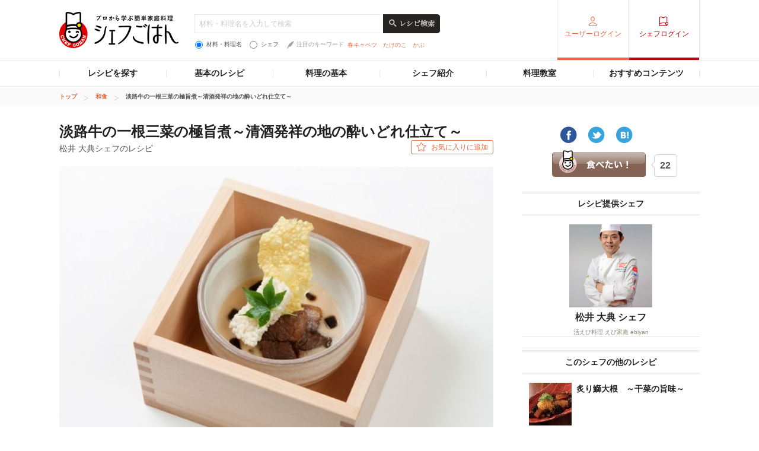

--- FILE ---
content_type: text/html; charset=UTF-8
request_url: https://chefgohan.gnavi.co.jp/detail/1041/
body_size: 87174
content:
<!DOCTYPE html>
<html lang="ja" dir="ltr" itemscope itemtype="http://schema.org/WebPage" prefix="og: http://ogp.me/ns# fb: http://ogp.me/ns/fb#">
<head>
    <meta charset="utf-8">

                <title>淡路牛の一根三菜の極旨煮～清酒発祥の地の酔いどれ仕立て～ 松井 大典シェフのレシピ | シェフごはん</title>
    
    <meta name="description" content="淡路牛の一根三菜の極旨煮～清酒発祥の地の酔いどれ仕立て～ - 松井 大典シェフのレシピ。『ぐるなびシェフ BEST OF MENU 2010』にて1698作品の中から、最優秀作品賞に選ばれたレシピです！このレシピを是非ご家庭でも味わってみてください。

【コツ】やわらかくする為に牛肉を分厚く切らない。
煮崩れを防ぐために、強火で回りを焼き固める。 

">
    <meta name="keywords" content="シェフごはん,レシピ,シェフ松井 大典,活えび料理 えび家庵 ebiyan,淡路牛の一根三菜の極旨煮～清酒発祥の地の酔いどれ仕立て～">
    <meta name="articlecategory" content="date">
    <meta name="viewport" content="width=1080,user-scalable=yes,maximum-scale=1">
    <script type="application/ld+json">
{
    "@context": "http://schema.org/",
    "publisher": {
        "@type": "Organization",
        "name": "シェフごはん",
        "url": "https://chefgohan.gnavi.co.jp/",
        "logo": "https://c-chefgohan.gnst.jp/assets/consumer/sp/common/img/logo_chef01.png"
    },
    "@type": "Recipe",
    "name": "淡路牛の一根三菜の極旨煮～清酒発祥の地の酔いどれ仕立て～",
    "image": "https://c-chefgohan.gnst.jp/imgdata/recipe/41/10/1041/rc732x546_1304160409_f8f3f6a68ebba12c2c0c4608392649db.jpg",
    "description": "淡路牛の一根三菜の極旨煮～清酒発祥の地の酔いどれ仕立て～ - 松井 大典シェフのレシピ。『ぐるなびシェフ BEST OF MENU 2010』にて1698作品の中から、最優秀作品賞に選ばれたレシピです！このレシピを是非ご家庭でも味わってみてください。\r\n\r\n【コツ】やわらかくする為に牛肉を分厚く切らない。\r\n煮崩れを防ぐために、強火で回りを焼き固める。 \r\n\r\n",
    "datePublished": "2013-04-16 16:27:43",
    "totalTime": "PT80M",
    "recipeYield": "4人分",
    "cookingMethod": "煮る",
    "recipeCuisine": "和食",
    "author": {
        "@type": "Person",
        "name": "松井 大典"
    },
    "recipeIngredient": [
        "淡路ビーフ（中バラ）:600g",
        "淡路玉葱:1ヶ",
        "セロリ:1本",
        "クレソン:4本",
        "バジル:2本",
        "清酒:100cc",
        "スープ（牛のもどし汁をこしたもの）:800cc",
        "清酒:160cc",
        "タマリしょう油:40cc",
        "砂糖:60g",
        "オイスターソース:40cc",
        "酒粕（純米）:60g",
        "酒粕（大吟醸）:20g",
        "奈良漬:20g",
        "スープ（牛のもどし汁をこしたもの）:200cc",
        "淡口:少々",
        "砂糖:20g",
        "平湯葉:2枚",
        "コーパー（おこげ）:2枚",
        "紅葉:4枚"
    ],
    "recipeInstructions": [
        "1.【煮物（1）下ごしらえ】\r\n淡路ビーフに焼き目をつけ、圧力鍋に入れ、玉葱･セロリ･クレソン･葉わさび･清酒を加え、ひたひたに水をはり加熱後30分程火を入れる。 ",
        "2.【煮物（2）仕上げ】\r\n牛肉をとりだし、もどし汁をこす。 鍋に牛肉を入れ、スープ、清酒、タマリじょう油、砂糖を加え、2割ほどつめる様に煮る。 \r\n",
        "3.【ソース】\r\n酒粕に水を少し加え、やわらかくなったら裏ごす。鍋に裏ごした酒粕を入れ、スープを加え、淡口、砂糖を加え、まぜながら火をかける。 \r\n",
        "4.【あしらえ】\r\n平湯葉、コーパー（おこげ）を油で揚げ、適当に割る。奈良漬の外皮を切り取り、サイコロ状にカットする。 \r\n",
        "5.【仕上げ】\r\n煮た牛肉の汁気を軽く切り、ソースをしいた器にカットして盛り付ける。そして奈良漬、平湯葉、コーパー、紅葉を添える。 \r\n"
    ]
}</script>
    <meta name="format-detection" content="telephone=no">
    <meta http-equiv="x-dns-prefetch-control" content="on">
    <link rel="dns-prefetch" href="//connect.facebook.net">
    <link rel="dns-prefetch" href="//b.hatena.ne.jp">
    <link rel="dns-prefetch" href="//line.me">
    <link rel="shortcut icon" href="https://c-chefgohan.gnst.jp/shared/img/favicon.ico" />

    <!--[if lt IE 9]>
    <script type="text/javascript" src="/common/js/libs/html5shiv.js"></script>
    <![endif]-->
    <link rel="canonical" href="https://chefgohan.gnavi.co.jp/detail/1041">
    <link rel="stylesheet" type="text/css" href="//x.gnst.jp/sm/sm.css">

    <!-- 共通読込 -->
            <link href="https://c-chefgohan.gnst.jp/assets/consumer/pc/common/css/cat_style.css?v=201706091400" rel="stylesheet" type="text/css">
        
            <script src="https://c-chefgohan.gnst.jp/assets/consumer/pc/common/js/libs/jquery-1.11.0.min.js"></script>
        <script src="https://c-chefgohan.gnst.jp/assets/consumer/pc/common/js/libs/jquery-ui.min.js"></script>
        <script src="https://c-chefgohan.gnst.jp/assets/consumer/pc/shared/js/jquery-1.7.1.min.js"></script>
        <script src="https://c-chefgohan.gnst.jp/assets/consumer/pc/shared/js/jquery.placeholder.js"></script>
        <script src="https://c-chefgohan.gnst.jp/assets/consumer/pc/shared/js/common.js"></script>
        <script src="https://c-chefgohan.gnst.jp/assets/consumer/pc/common/js/chef-common.js?v=202507020000"></script>
        <script src="https://c-chefgohan.gnst.jp/assets/consumer/pc/common/js/jquery.colorbox-min.js"></script>
        <script src="https://c-chefgohan.gnst.jp/assets/consumer/pc/common/js/jQueryAutoHeight.js?v=201801242006"></script>
        
    <!-- ogp Area -->
    <meta property="og:title" content="淡路牛の一根三菜の極旨煮～清酒発祥の地の酔いどれ仕立て～ 松井 大典シェフのレシピ | シェフごはん">
    <meta property="og:description" content="淡路牛の一根三菜の極旨煮～清酒発祥の地の酔いどれ仕立て～ - 松井 大典シェフのレシピ。『ぐるなびシェフ BEST OF MENU 2010』にて1698作品の中から、最優秀作品賞に選ばれたレシピです！このレシピを是非ご家庭でも味わってみてください。

【コツ】やわらかくする為に牛肉を分厚く切らない。
煮崩れを防ぐために、強火で回りを焼き固める。 

">
    <meta property="og:type" content="website">
    <meta property="og:url" content="https://chefgohan.gnavi.co.jp/detail/1041/">
    <meta property="og:image" content="https://c-chefgohan.gnst.jp/imgdata/recipe/41/10/1041/rc732x546_1304160409_f8f3f6a68ebba12c2c0c4608392649db.jpg">
    <meta property="og:site_name" content="プロから学ぶ簡単家庭料理　シェフごはん">
    <meta property="fb:app_id" content="269303843404791">
    <!-- /ogp Area -->
    <!-- Twitter Cards -->
                        <meta name="twitter:card" content="">
                <meta name="twitter:site" content="@gnavi_mag">
    <!-- /Twitter Cards -->
    <!-- 記事のstyle -->
            <link href="https://c-chefgohan.gnst.jp/assets/consumer/pc/common/css/colorbox.css" rel="stylesheet" type="text/css">
        <link href="https://c-chefgohan.gnst.jp/detail/css/style.css" rel="stylesheet" type="text/css">
        
            <script src="https://c-chefgohan.gnst.jp/assets/consumer/pc/common/js/card-common.js"></script>
        <script src="https://c-chefgohan.gnst.jp/assets/consumer/pc/common/js/tab.js"></script>
        <script src="https://c-chefgohan.gnst.jp/assets/consumer/pc/common/js/modal.js"></script>
        <script src="https://c-chefgohan.gnst.jp/detail/js/pc/ajax.js"></script>
        <script src="https://c-chefgohan.gnst.jp/detail/js/pc/modal-form-action.js"></script>
            <link rel="amphtml" href="https://chefgohan.gnavi.co.jp/amp/detail/1041/" />

    <script type="application/javascript" src="//anymind360.com/js/5089/ats.js"></script>
    <!-- Google Adsense広告 -->
    <script async='async' src='https://www.googletagservices.com/tag/js/gpt.js'></script>
    <script>
        var googletag = googletag || {};
        googletag.cmd = googletag.cmd || [];
    </script>

    <script>
        googletag.cmd.push(function() {
            googletag.defineSlot('/7753536/Chefgohan_pc_300x250m', [[300, 250], [300, 100], [300, 600]], 'div-gpt-ad-1543988691589-0').addService(googletag.pubads());
            googletag.pubads().enableSingleRequest();
            googletag.pubads().collapseEmptyDivs();
            googletag.enableServices();
        });
    </script>
</head>
<body>
<div id="page" class="article-detail">
    <!-- header Area -->
<div id="global-header">
	<!-- gNavi globalHeader -->
	<div id="gn_header">
		<header role="banner">
			<div class="header">
				<div class="content">
					<div class="gn_header-left">
						<h1><a href="https://chefgohan.gnavi.co.jp/">
															<img src="https://c-chefgohan.gnst.jp/assets/consumer/pc/common/img/logo_chef01.png" width="201" height="61" alt="プロから学ぶ簡単家庭料理 シェフごはん" title="プロから学ぶ簡単家庭料理 シェフごはん">
													</a></h1>

						<div class="gn_header-keyword">
						    <form action="/search/" role="search" id="search-recipes">
							<div>
							    <input type="text" placeholder="材料・料理名を入力して検索" class="gn_header-search-txt" name="fw" value="">
							    <input type="image" src="https://c-chefgohan.gnst.jp/assets/consumer/pc/common/img/btn_search01_no.png" alt="レシピ検索" class="gn_header-search-btn over" onClick="void(this.form.submit());return false">
							</div>
							<div class="gn_header-keyword-utility">
							    <div class="gn_header-keyword-choice">
						                <ul class="list_keyword-choice">
								    <li><label for="keyword-choice-01"><input type="radio" name="st" id="keyword-choice-01"  checked="checked"  value="1" form="search-recipes">材料・料理名</label></li>
								    <li><label for="keyword-choice-02"><input type="radio" name="st" id="keyword-choice-02"  value="2" form="search-recipes">シェフ</label></li>
								</ul>
							    </div>
						            <dl class="gn_header-keyword-attraction">
							        <dt><img src="https://c-chefgohan.gnst.jp/assets/consumer/pc/common/img/icon_feather01.png" width="12" height="13" alt="">注目のキーワード</dt>
                                                                <dd>
								    <ul>
                                                                    								        <li><a href="/search/?fw=%E6%98%A5%E3%82%AD%E3%83%A3%E3%83%99%E3%83%84&st=1">春キャベツ</a></li>
                                                                    								        <li><a href="/search/?fw=%E3%81%9F%E3%81%91%E3%81%AE%E3%81%93&st=1">たけのこ</a></li>
                                                                    								        <li><a href="/search/?fw=%E3%81%8B%E3%81%B6&st=1">かぶ</a></li>
                                                                    								    </ul>
								</dd>
							    </dl>
					                </div>
					            </form>
				                </div>
					</div>
											<nav role="navigation">
							<div class="nav">
								<div class="gn_header-right">
									<ul class="cx">
										<li class="list01"><a href="https://my.gnavi.co.jp/authority/login/?cType=chefgohan_PC&regCnt=chefgohan_PC01&rUrl=https%3A%2F%2Fchefgohan.gnavi.co.jp%2Fdetail%2F1041%2F&sc_lid=chef-g_pc_register_header_login">ユーザーログイン</a></li>
										<li class="list02"><a href="https://chefgohan.gnavi.co.jp/admin/recipe/menu/">シェフログイン</a></li>
									</ul>
								</div>
							</div>
						</nav>
									</div>
			</div>
		</header>
		<!-- / #gn_header -->
	</div>
	<!-- /gNavi globalHeader -->
</div>
<!-- Article navigation -->
<div id="article-navigation">
	<ul id="tabNavigation" class="content">
		<li id="tNavi01">
			<a>レシピを探す</a>

			<div class="naviList01 tNaviSearchRecipe">
				<div class="gridNaviSearchCategory">
					<div class="column navi01">
						<p class="title">料理ジャンルから</p>
						<ul class="list">
                                                                                                            <li><a href="/search/g01/">和食</a></li>
                                                                                                            <li><a href="/search/g02/">洋食</a></li>
                                                                                                            <li><a href="/search/g03/">中華</a></li>
                                                                                                            <li><a href="/search/g06/">フレンチ</a></li>
                                                                                                            <li><a href="/search/g04/">イタリアン</a></li>
                                                                                                            <li><a href="/search/g05/">スパニッシュ</a></li>
                                                                                                            <li><a href="/search/g07/">アジアン</a></li>
                                                                                                            <li><a href="/search/g09/">エスニック</a></li>
                                                                                                            <li><a href="/search/g10/">創作・カフェ</a></li>
                                                                                                            <li><a href="/search/g08/">デザート</a></li>
                                                                                                            <li><a href="/search/g11/">その他</a></li>
                                                    						</ul>
					</div>
					<div class="column navi02">
						<p class="title">人気メニューから</p>
						<ul class="list">
                                                                                                            <li><a href="/search/m001/">メインのおかず</a></li>
                                                                                                            <li><a href="/search/m002/">パスタ・グラタン</a></li>
                                                                                                            <li><a href="/search/m003/">カレー</a></li>
                                                                                                            <li><a href="/search/m004/">鍋</a></li>
                                                                                                            <li><a href="/search/m005/">ごはんもの</a></li>
                                                                                                            <li><a href="/search/m006/">卵料理</a></li>
                                                                                                            <li><a href="/search/m007/">スープ・汁物</a></li>
                                                                                                            <li><a href="/search/m008/">麺類</a></li>
                                                                                                            <li><a href="/search/m009/">前菜・小鉢</a></li>
                                                                                                            <li><a href="/search/m010/">サラダ</a></li>
                                                                                                            <li><a href="/search/m011/">デザート・スイーツ</a></li>
                                                                                                            <li><a href="/search/m012/">粉物</a></li>
                                                                                                            <li><a href="/search/m013/">ソース・ドレッシング</a></li>
                                                                                                            <li><a href="/search/m014/">ドリンク</a></li>
                                                    						</ul>
					</div>
					<div class="column navi03">
						<p class="title">食材・材料から</p>
						<ul class="list">
                                                                                                            <li><a href="/search/f0001/">野菜のレシピ</a></li>
                                                                                                            <li><a href="/search/f0002/">お肉・卵のレシピ</a></li>
                                                                                                            <li><a href="/search/f0003/">魚介のレシピ</a></li>
                                                                                                            <li><a href="/search/f0004/">大豆加工品</a></li>
                                                                                                            <li><a href="/search/f0005/">海藻・乾物・こんにゃく</a></li>
                                                                                                            <li><a href="/search/f0006/">果物・フルーツ</a></li>
                                                                                                            <li><a href="/search/f0007/">発酵食品・発酵調味料</a></li>
                                                                                                            <li><a href="/search/f0008/">乳製品</a></li>
                                                    						</ul>
					</div>
					<div class="column navi04">
						<p class="title">シーンから</p>
						<ul class="list">
                                                                                                            <li><a href="/search/s001/">おもてなし</a></li>
                                                                                                            <li><a href="/search/s002/">持ち寄り</a></li>
                                                                                                            <li><a href="/search/s003/">食欲がない</a></li>
                                                                                                            <li><a href="/search/s004/">さっぱり</a></li>
                                                                                                            <li><a href="/search/s005/">がっつり</a></li>
                                                                                                            <li><a href="/search/s006/">大皿料理</a></li>
                                                                                                            <li><a href="/search/s007/">パーティ</a></li>
                                                                                                            <li><a href="/search/s008/">記念日</a></li>
                                                                                                            <li><a href="/search/s009/">季節のイベント</a></li>
                                                                                                            <li><a href="/search/s010/">お酒に合う！</a></li>
                                                    						</ul>
					</div>
					<div class="column navi05">
						<p class="title">調理時間から</p>
						<ul class="list">
                                                                                                            <li><a href="/search/t01/">15分以下</a></li>
                                                                                                            <li><a href="/search/t02/">30分以下</a></li>
                                                                                                            <li><a href="/search/t03/">45分以下</a></li>
                                                                                                            <li><a href="/search/t04/">60分以下</a></li>
                                                                                                            <li><a href="/search/t05/">それ以上</a></li>
                                                    						</ul>
					</div>
					<div class="column navi06">
						<p class="title">調理方法から</p>
						<ul class="list">
                                                                                                            <li><a href="/search/h01/">煮る</a></li>
                                                                                                            <li><a href="/search/h02/">炒める</a></li>
                                                                                                            <li><a href="/search/h03/">揚げる</a></li>
                                                                                                            <li><a href="/search/h04/">焼く</a></li>
                                                                                                            <li><a href="/search/h05/">蒸す</a></li>
                                                                                                            <li><a href="/search/h06/">茹でる</a></li>
                                                                                                            <li><a href="/search/h07/">和える</a></li>
                                                                                                            <li><a href="/search/h08/">炊く</a></li>
                                                                                                            <li><a href="/search/h09/">オーブン</a></li>
                                                                                                            <li><a href="/search/h10/">レンジ</a></li>
                                                                                                            <li><a href="/search/h11/">その他</a></li>
                                                    						</ul>
					</div>
				</div>
			</div>
		</li>
		<li id="tNavi02">
			<a>基本のレシピ</a>

			<div class="naviList01 tNavi03In">
				<ul>
					<li><a href="/base100/">基本の100</a></li>
					<li><a href="/basepasta/">基本のパスタ</a></li>
					<li><a href="/baserice/">基本のごはん</a></li>
					<li><a href="/basemeat/">基本の肉</a></li>
				</ul>
			</div>
		</li>
		<li id="tNavi03">
			<a>料理の基本</a>

			<div class="naviList01 tNavi03In">
				<ul>
					<li><a href="/skill/">料理の基本 スキル編</a></li>
					<li><a href="/food/">食材辞典</a></li>
				</ul>
			</div>
		</li>
		<li id="tNavi04"><a href="/chefindex/">シェフ紹介</a></li>
		<li id="tNavi05"><a href="/cookingclass/">料理教室</a></li>
		<li id="tNavi06">
			<a>おすすめコンテンツ</a>

			<div class="naviList01 tNavi06In">
				<ul>
					<li><a href="/ippin/">逸品レシピ</a></li>
					<li><a href="/makanai/">名店のまかない</a></li>
					<li><a href="/pickups/">ピックアップシェフ</a></li>
					<li><a href="/mariage/">お酒と料理</a></li>
					<li><a href="/cuisine/">理をはかる</a></li>
					<li><a href="/redu35/">RED U-35</a></li>
					<li><a href="/withfood/">食材と生きる</a></li>
					<li><a href="/hotelsbrunch/">Hotel's Brunch</a></li>
					<li><a href="/contest/">レシピコンテスト</a></li>
                    				</ul>
			</div>
		</li>
	</ul>
</div>
<!-- /Articlenavigation -->
    <!-- /Article navigation -->

<div id="breadcrumb">
    <ol class="content" itemscope itemtype="http://schema.org/BreadcrumbList">
                <li itemprop="itemListElement" itemscope itemtype="http://schema.org/ListItem">
                        <a itemprop="item" href="https://chefgohan.gnavi.co.jp/">
                <span itemprop="name">トップ</span>
            </a>
                        <meta itemprop="position" content="1" />
        </li>
                <li itemprop="itemListElement" itemscope itemtype="http://schema.org/ListItem">
                        <a itemprop="item" href="https://chefgohan.gnavi.co.jp/sg01/">
                <span itemprop="name">和食</span>
            </a>
                        <meta itemprop="position" content="2" />
        </li>
                <li itemprop="itemListElement" itemscope itemtype="http://schema.org/ListItem">
                        <strong itemprop="item">
                <span itemprop="name">淡路牛の一根三菜の極旨煮～清酒発祥の地の酔いどれ仕立て～</span>
            </strong>
                        <meta itemprop="position" content="3" />
        </li>
            </ol>
</div>
<div class="page-wrap">
    <div class="flip-content">
        <div class="article-category" id="content">
            <article class="article-body">
                <!-- frame -->
                <div class="article" id="frame">
                    <!-- frameInner -->
                    <div id="frameInner">
                        <!-- main -->
                        <form method="post" action="https://chefgohan.gnavi.co.jp/detail/1041" accept-charset="utf-8">                        <input name="recipe_id" value="1041" type="hidden" id="form_recipe_id" />                        <input name="nickname" value="" type="hidden" id="form_nickname" />                        <input name="favorite_flg" value="0" type="hidden" id="form_favorite_flg" />                        <input name="token" value="ad0b320f2e7cebfc93b432b71d7754a7c4346b1dd69ac58becf27c7e674a1769" type="hidden" id="form_token" />     <div id="main">
        <section>
            <div class="section">
                          <div class="box-title-top cx">
                 <h1>淡路牛の一根三菜の極旨煮～清酒発祥の地の酔いどれ仕立て～<span>松井 大典シェフのレシピ</span></h1>
                    <p class="btn01 btn_basic02 btn_favorite">
                                               <a class="" href="https://my.gnavi.co.jp/authority/login/?cType=chefgohan_PC&regCnt=chefgohan_PC01&rUrl=https%3A%2F%2Fchefgohan.gnavi.co.jp%2Fdetail%2F1041%2F&sc_lid=chef-g_pc_register_recipe_favorite_1" >お気に入りに追加</a>
                                          </p>
 
             <!-- /box-title-top -->
             </div>
                        <div id="mainimg_detail">
                <img src="https://c-chefgohan.gnst.jp/imgdata/recipe/41/10/1041/rc732x546_1304160409_f8f3f6a68ebba12c2c0c4608392649db.jpg" width="732" height="546" alt="淡路牛の一根三菜の極旨煮～清酒発祥の地の酔いどれ仕立て～" title="淡路牛の一根三菜の極旨煮～清酒発祥の地の酔いどれ仕立て～">
            </div>

            <!-- box_border01 -->
                        <!-- /box_border01 -->
            <p class="title_point01">コツ・ポイント</p>
                <div class="box_flR01">
                                      <div class="ftBox">
                        <p>『ぐるなびシェフ BEST OF MENU 2010』にて1698作品の中から、最優秀作品賞に選ばれたレシピです！このレシピを是非ご家庭でも味わってみてください。<br />
<br />
【コツ】やわらかくする為に牛肉を分厚く切らない。<br />
煮崩れを防ぐために、強火で回りを焼き固める。 <br />
<br />
</p>
                    <!-- /ftBox -->
                    </div>
                <!-- /box_flR01 -->
                </div>
                <table class="table_recipes">
                    <caption>4人分／調理時間：約80分</caption>
                    <tbody>
                        <tr>
                            <th class="w30per">材料・調味料</th>
                            <th class="w20per">分量</th>
                            <th>下準備</th>
                        </tr>

                                                                      <tr>
                        <td colspan="3"><b>■</b>                                                      <b>煮物（1）下ごしらえ</b> &nbsp;
                                                      </td>

                                                  </tr>
                                                                                              <tr>
                        <td>                                                      淡路ビーフ（中バラ） &nbsp;
                                                      </td>

                                                      <td>600g&nbsp;</td>
                            <td>&nbsp;</td>
                                                  </tr>
                                                                                              <tr>
                        <td>                                                      淡路玉葱 &nbsp;
                                                      </td>

                                                      <td>1ヶ&nbsp;</td>
                            <td>&nbsp;</td>
                                                  </tr>
                                                                                              <tr>
                        <td>                                                      セロリ &nbsp;
                                                      </td>

                                                      <td>1本&nbsp;</td>
                            <td>&nbsp;</td>
                                                  </tr>
                                                                                              <tr>
                        <td>                                                      クレソン &nbsp;
                                                      </td>

                                                      <td>4本&nbsp;</td>
                            <td>&nbsp;</td>
                                                  </tr>
                                                                                              <tr>
                        <td>                                                      バジル &nbsp;
                                                      </td>

                                                      <td>2本&nbsp;</td>
                            <td>&nbsp;</td>
                                                  </tr>
                                                                                              <tr>
                        <td>                                                      清酒 &nbsp;
                                                      </td>

                                                      <td>100cc&nbsp;</td>
                            <td>&nbsp;</td>
                                                  </tr>
                                                                                              <tr>
                        <td colspan="3"><b>■</b>                                                      <b>煮物（2）仕上げ</b> &nbsp;
                                                      </td>

                                                  </tr>
                                                                                              <tr>
                        <td>                                                      スープ（牛のもどし汁をこしたもの） &nbsp;
                                                      </td>

                                                      <td>800cc&nbsp;</td>
                            <td>&nbsp;</td>
                                                  </tr>
                                                                                              <tr>
                        <td>                                                      清酒 &nbsp;
                                                      </td>

                                                      <td>160cc&nbsp;</td>
                            <td>&nbsp;</td>
                                                  </tr>
                                                                                              <tr>
                        <td>                                                      タマリしょう油 &nbsp;
                                                      </td>

                                                      <td>40cc&nbsp;</td>
                            <td>&nbsp;</td>
                                                  </tr>
                                                                                              <tr>
                        <td>                                                      砂糖 &nbsp;
                                                      </td>

                                                      <td>60g&nbsp;</td>
                            <td>&nbsp;</td>
                                                  </tr>
                                                                                              <tr>
                        <td>                                                      オイスターソース &nbsp;
                                                      </td>

                                                      <td>40cc&nbsp;</td>
                            <td>&nbsp;</td>
                                                  </tr>
                                                                                              <tr>
                        <td colspan="3"><b>■</b>                                                      <b>ソース</b> &nbsp;
                                                      </td>

                                                  </tr>
                                                                                              <tr>
                        <td>                                                      酒粕（純米） &nbsp;
                                                      </td>

                                                      <td>60g&nbsp;</td>
                            <td>&nbsp;</td>
                                                  </tr>
                                                                                              <tr>
                        <td>                                                      酒粕（大吟醸） &nbsp;
                                                      </td>

                                                      <td>20g&nbsp;</td>
                            <td>&nbsp;</td>
                                                  </tr>
                                                                                              <tr>
                        <td>                                                      奈良漬 &nbsp;
                                                      </td>

                                                      <td>20g&nbsp;</td>
                            <td>&nbsp;</td>
                                                  </tr>
                                                                                              <tr>
                        <td>                                                      スープ（牛のもどし汁をこしたもの） &nbsp;
                                                      </td>

                                                      <td>200cc&nbsp;</td>
                            <td>&nbsp;</td>
                                                  </tr>
                                                                                              <tr>
                        <td>                                                      淡口 &nbsp;
                                                      </td>

                                                      <td>少々&nbsp;</td>
                            <td>&nbsp;</td>
                                                  </tr>
                                                                                              <tr>
                        <td>                                                      砂糖 &nbsp;
                                                      </td>

                                                      <td>20g&nbsp;</td>
                            <td>&nbsp;</td>
                                                  </tr>
                                                                                              <tr>
                        <td colspan="3"><b>■</b>                                                      <b>あしらえ（飾りつけ用）</b> &nbsp;
                                                      </td>

                                                  </tr>
                                                                                              <tr>
                        <td>                                                      平湯葉 &nbsp;
                                                      </td>

                                                      <td>2枚&nbsp;</td>
                            <td>&nbsp;</td>
                                                  </tr>
                                                                                              <tr>
                        <td>                                                      コーパー（おこげ） &nbsp;
                                                      </td>

                                                      <td>2枚&nbsp;</td>
                            <td>&nbsp;</td>
                                                  </tr>
                                                                                              <tr>
                        <td>                                                      紅葉 &nbsp;
                                                      </td>

                                                      <td>4枚&nbsp;</td>
                            <td>&nbsp;</td>
                                                  </tr>
                                              
                    </tbody>
                </table>
    <!-- /section -->
    </div>
    </section>
    <section>
    <div class="section">
        <h2 class="title-basic02"><span>作り方</span></h2>
        <div class="list_flow01">
            <ol class="autoheight4">
                            
                              <li>
                    <p class="num">1</p>
                                      <p class="txt">【煮物（1）下ごしらえ】<br />
淡路ビーフに焼き目をつけ、圧力鍋に入れ、玉葱･セロリ･クレソン･葉わさび･清酒を加え、ひたひたに水をはり加熱後30分程火を入れる。 </p>

                </li>
              
                              <li>
                    <p class="num">2</p>
                                      <p class="txt">【煮物（2）仕上げ】<br />
牛肉をとりだし、もどし汁をこす。 鍋に牛肉を入れ、スープ、清酒、タマリじょう油、砂糖を加え、2割ほどつめる様に煮る。 <br />
</p>

                </li>
              
                              <li>
                    <p class="num">3</p>
                                      <p class="txt">【ソース】<br />
酒粕に水を少し加え、やわらかくなったら裏ごす。鍋に裏ごした酒粕を入れ、スープを加え、淡口、砂糖を加え、まぜながら火をかける。 <br />
</p>

                </li>
              
                              <li>
                    <p class="num">4</p>
                                      <p class="txt">【あしらえ】<br />
平湯葉、コーパー（おこげ）を油で揚げ、適当に割る。奈良漬の外皮を切り取り、サイコロ状にカットする。 <br />
</p>

                </li>
              
                              <li>
                    <p class="num">5</p>
                                      <p class="txt">【仕上げ】<br />
煮た牛肉の汁気を軽く切り、ソースをしいた器にカットして盛り付ける。そして奈良漬、平湯葉、コーパー、紅葉を添える。 <br />
</p>

                </li>
                          </ol>
        <!-- /list_flow01 -->
        </div>
        <div class="box_tool01">
            <ul>
                <li>
                                   <a class="" href="https://my.gnavi.co.jp/authority/login/?cType=chefgohan_PC&regCnt=chefgohan_PC01&rUrl=https%3A%2F%2Fchefgohan.gnavi.co.jp%2Fdetail%2F1041%2F&sc_lid=chef-g_pc_register_recipe_favorite_2">
                                        <img src="https://c-chefgohan.gnst.jp/assets/consumer/pc/common/img/icon_star01.png" width="18" height="17" alt="&#9733;" title="&#9733;">お気に入り追加
                    </a>
                </li>
                <li>
                    <a href="#inline-content" class="modalInline modalInline03">
                        <img src="https://c-chefgohan.gnst.jp/assets/consumer/pc/common/img/icon_mail01.png" width="21" height="15" alt="メール" title="メール">レシピをメールで送る
                    </a>
                </li>
                <li>
                    <a href="/detail/1041/print" target="_blank">
                        <img src="https://c-chefgohan.gnst.jp/assets/consumer/pc/common/img/icon_print01.png" width="21" height="18" alt="印刷" title="印刷">印刷する
                    </a>
                </li>
            </ul>

        <!-- /box_tool01 -->
        </div>
        <!-- /section -->
    </div>
    </section>
    <section>
    <div class="section section-recipe-photos">
        <h2 class="title_stripe01 txt-c">このレシピのおいしかった！</h2>
      
        <p class="txt-c">投稿がまだありません。<br>おいしかった！を写真でシェアしよう。</p>

             <p class="btn-post-picture">
                  <a href="https://my.gnavi.co.jp/authority/login/?cType=chefgohan_PC&regCnt=chefgohan_PC01&rUrl=https%3A%2F%2Fchefgohan.gnavi.co.jp%2Fdetail%2F1041%2F&sc_lid=chef-g_pc_register_recipe_picture" class="">      
                  <img src="https://c-chefgohan.gnst.jp/assets/consumer/pc/common/img/btn_post_picture02.png" class="opHover" alt="写真を投稿する"></a>
        </p>
    <!-- /section -->
    </div>
    </section>
    <section>
    <div class="section">
        <h2 class="title_stripe01 txt-c">このレシピを見た人はこんなレシピを見ています</h2>
        <div class="list-archive01">
            <ul class="autoheight3">
                                            <li>
                       <a href="/detail/666/">
                        <div class="leader-img">
                            <img src="https://c-chefgohan.gnst.jp/imgdata/recipe/66/06/666/rc234x174_1301221249_9d7f49a5ba4f8207005964aa80cdc0d4.jpg" width="234" height="174" class="opHover" alt="恵方巻き＆バレンタイン＆合格祈願に！『手作り豚勝つ巻！』笑" title="恵方巻き＆バレンタイン＆合格祈願に！『手作り豚勝つ巻！』笑">
                        </div>
                        <div class="leader-txt">
                            <div class="inner">
                                <h2 class="name">恵方巻き＆バレンタイン＆合格祈願に！『手作り豚勝つ巻！』笑                                                                            <span><span>呉本 昇太郎</span>（季節料理さくら〜裏香里園大人の隠れ家〜）</span>
                                                                    </h2>
                            <!-- /inner -->
                            </div>
                        <!-- /leader-txt -->
                        </div>
                    </a>
                </li>
                               <li>
                       <a href="/detail/3880/">
                        <div class="leader-img">
                            <img src="https://c-chefgohan.gnst.jp/imgdata/recipe/80/38/3880/rc234x174_1512071454_7765f43b0518b12f992783ec34431182.jpg" width="234" height="174" class="opHover" alt="蕎麦屋直伝　カレーそば" title="蕎麦屋直伝　カレーそば">
                        </div>
                        <div class="leader-txt">
                            <div class="inner">
                                <h2 class="name">蕎麦屋直伝　カレーそば                                                                            <span><span>木村 巖</span>（元禄）</span>
                                                                    </h2>
                            <!-- /inner -->
                            </div>
                        <!-- /leader-txt -->
                        </div>
                    </a>
                </li>
                               <li>
                       <a href="/detail/2406/">
                        <div class="leader-img">
                            <img src="https://c-chefgohan.gnst.jp/imgdata/recipe/06/24/2406/rc234x174_1404221146_666351d9d8b04d9e7ab5a590ac43837b.jpg" width="234" height="174" class="opHover" alt="茄子ときゅうりの辛味噌和え" title="茄子ときゅうりの辛味噌和え">
                        </div>
                        <div class="leader-txt">
                            <div class="inner">
                                <h2 class="name">茄子ときゅうりの辛味噌和え                                                                            <span><span>大和田 良彦</span>（福和）</span>
                                                                    </h2>
                            <!-- /inner -->
                            </div>
                        <!-- /leader-txt -->
                        </div>
                    </a>
                </li>
                                         </ul>
        </div>
     <!-- /section -->
     </div>
     </section>
<!-- /main -->
</div>
</form>
    <!-- おいしい！モーダル -->
    <div id="modal-delicious-recipe" class="box-modal-wrap">
        <div class="box-modal box-modal-delicious">
            <div class="inner">
                <div class="image" id="setimage"><img src="" style="width:670px; height:500px;"></div>
                <p class="comment" id="setcomment"></p>
                <p class="nickname" id="setnickname"></p>
            </div>
        </div>
    </div>
    <!-- /おいしい！モーダル -->
    <!-- モーダル -->
    <div id="modal-delicious-entry" class="box-modal-wrap">
    <form id="filecontents" enctype="multipart/form-data">
        <div class="box-modal">
            <div class="inner">
                <span class="btn-close" id ="modalclose"></span>
                <p class="title">淡路牛の一根三菜の極旨煮～清酒発祥の地の酔いどれ仕立て～の写真を投稿する</p>
                <p class="txt">おいしかった！を写真でシェアしよう</p>
                <p class="attention"></p>
                <div class="photo mb10"><input type="file" name="image_data" autocomplete="off" multiple></div>
                <p class="textlimit" style ="display:none">20</p>
                <p class="comment"><span class="fontcheck"></span><textarea name="comment" placeholder="コメント20文字以内" class="js-textCount" autocomplete="off"></textarea></p>
                <p class="nickname"></p>
                <div class="btn-confirm"><input id="confirm" type="image" src="https://c-chefgohan.gnst.jp/detail/img/confirm_btn.png" alt="内容を確認する"></div>
            </div>
        </div>
    </form>
    </div>
    <!-- /モーダル -->
                        

                            <aside role="complementary">
                                <div class="aside">
<div id="sub">
    <div class="side-body" id="side-bnr01">
        <div class="side-definition">
            <ul id="socialmedia" class="clfix">
                <li class="fb">
                    <a href="https://www.facebook.com/sharer/sharer.php?u=https://chefgohan.gnavi.co.jp___pageURL___" onclick="window.open(this.href, 'FBwindow', 'width=650, height=450, menubar=no, toolbar=no, scrollbars=yes'); return false;" target="_blank">
                        <img src="https://c-chefgohan.gnst.jp/assets/consumer/pc/common/img/btn_sns_facebook01.png" class="opHover" alt="facebookにシェア">
                    </a>
                </li>
                <li class="tw">
                    <a href="https://twitter.com/share?source=http%3A%2F%2F___pageURL___&text=___Title___" target="_blank">
                        <img src="https://c-chefgohan.gnst.jp/assets/consumer/pc/common/img/btn_sns_twitter01.png" class="opHover" alt="ツイートする">
                    </a>
                </li>
                <li class="hatebu">
                    <a href="http://b.hatena.ne.jp/add?mode=confirm&amp;url=https://chefgohan.gnavi.co.jp___pageURL___" target="_blank">
                        <img src="https://c-chefgohan.gnst.jp/assets/consumer/pc/common/img/btn_sns_hatena_bm01.png" class="opHover" alt="はてなブックマークに追加">
                    </a>
                </li>
                <li class="eat">
                    <a href="#" class="addeats">食べたい</a>
                    <div class="num">
                        <div class="num-inner">
                            <div><img src="https://c-chefgohan.gnst.jp/detail/img/balloon_left.png" alt="" width="10" height="38"></div>
                            <p><span id="count">22</span></p>
                            <input type="hidden" id="recipe_id" name="recipe_id" value="1041" />
                            <input type="hidden" id="eat" name="eat" value="2" />
                            <div><img src="https://c-chefgohan.gnst.jp/detail/img/balloon_right.png" alt="" width="6" height="38"></div>
                        </div>
                    </div>
                </li>
            </ul>
        </div>
        <!-- /side-definition -->

        <div class="side-definition">
            <div class="title01"><span>レシピ提供シェフ</span></div>
            <div class="detail01 bgN">
                <p class="image01"><a href="/chefindex/detail/64">
                    <img src="https://c-chefgohan.gnst.jp/imgdata/chef/64/00/64/ch200x200_1209250622_b1b66f8835f1152f97030b3363e20271.jpg" width="140" height="140" alt="松井 大典 シェフ" title="松井 大典 シェフ">
                </a></p>
                <p class="title01">
                    <a href="/chefindex/detail/64">松井 大典 シェフ</a>
                    <span>
                                              <a href="https://r.gnavi.co.jp/kbg1200/" target="_blank">活えび料理 えび家庵 ebiyan</a>  
                                          </span>
                </p>
            </div>
        <!-- /side-definition -->
        </div>
        <div class="side-definition">
                      <div class="title01"><span>このシェフの他のレシピ</span></div>
            
                          <div class="detail01">
                <div class="inner01">
                    <a href="/detail/947">
                        <p class="fl-image-l01">
                            <img src="https://c-chefgohan.gnst.jp/imgdata/recipe/47/09/947/rc72x72_1303130156_f8b936324712d867132b504aada8d49a.jpg" width="72" height="72" alt="炙り鰤大根　～干菜の旨味～" title="炙り鰤大根　～干菜の旨味～">
                        </p>
                        <div class="ftBox">
                            <p class="strong">炙り鰤大根　～干菜の旨味～</p>
                        <!-- /ftBox -->
                        </div>
                    </a>
                <!-- /inner01 -->
                </div>
            </div>
                        
                          <div class="detail01">
                <div class="inner01">
                    <a href="/detail/493">
                        <p class="fl-image-l01">
                            <img src="https://c-chefgohan.gnst.jp/imgdata/recipe/93/04/493/rc72x72_1209270126_10cf261a87ff86543a0aecae81478e05.jpg" width="72" height="72" alt="サザエとマッシュルームのブルゴーニュ風 バケット添え" title="サザエとマッシュルームのブルゴーニュ風 バケット添え">
                        </p>
                        <div class="ftBox">
                            <p class="strong">サザエとマッシュルームのブルゴーニュ風 バケット添え</p>
                        <!-- /ftBox -->
                        </div>
                    </a>
                <!-- /inner01 -->
                </div>
            </div>
                        
                          <div class="detail01">
                <div class="inner01">
                    <a href="/detail/494">
                        <p class="fl-image-l01">
                            <img src="https://c-chefgohan.gnst.jp/imgdata/recipe/94/04/494/rc72x72_1209270149_f784d9e578b1c637b1a94f27ca92c6d5.jpg" width="72" height="72" alt="ガーリック&times;2チキンロースト　ハラペーニョバターソース" title="ガーリック&times;2チキンロースト　ハラペーニョバターソース">
                        </p>
                        <div class="ftBox">
                            <p class="strong">ガーリック&times;2チキンロースト　ハラペーニョバターソース</p>
                        <!-- /ftBox -->
                        </div>
                    </a>
                <!-- /inner01 -->
                </div>
            </div>
                        
                          <div class="detail01">
                <div class="inner01">
                    <a href="/detail/495">
                        <p class="fl-image-l01">
                            <img src="https://c-chefgohan.gnst.jp/imgdata/recipe/95/04/495/rc72x72_1209270204_4e276a9d6ceccc3b619d48490f152678.jpg" width="72" height="72" alt="生ハム・モッツァレラのパプリカFry　トマトSauce" title="生ハム・モッツァレラのパプリカFry　トマトSauce">
                        </p>
                        <div class="ftBox">
                            <p class="strong">生ハム・モッツァレラのパプリカFry　トマトSauce</p>
                        <!-- /ftBox -->
                        </div>
                    </a>
                <!-- /inner01 -->
                </div>
            </div>
                        
                          <div class="detail01">
                <div class="inner01">
                    <a href="/detail/496">
                        <p class="fl-image-l01">
                            <img src="https://c-chefgohan.gnst.jp/imgdata/recipe/96/04/496/rc72x72_1209270238_f0c69b9f85a0bde0f127ed3af02063f1.jpg" width="72" height="72" alt="巻寿司天麩羅" title="巻寿司天麩羅">
                        </p>
                        <div class="ftBox">
                            <p class="strong">巻寿司天麩羅</p>
                        <!-- /ftBox -->
                        </div>
                    </a>
                <!-- /inner01 -->
                </div>
            </div>
                                                <p class="link_more01">
                <a href="/chefindex/detail/64">もっと見る</a>
            </p>
                                <div class="btn_tab_box">
    <ul class="btn_tab01 side">
        <li class="tab01"><a href="#tab01" class="active">最近見たレシピ</a></li>
        <li class="tab02"><a href="#tab02">お気に入り</a></li>
    </ul>

    <div id="tab01">
        <div class="side-definition">
                            <div class="ftBox">
                    <p class="txt_chefshop fzS txt_color02 txt-c pt15 pb15">最近見たレシピはありません</p>
                <!-- /ftBox --></div>
                                    <!-- /side-definition -->
        </div>
        <!-- /tab01 -->
    </div>

    <div id="tab02">
        <div class="side-definition">
                        <div class="bnr-user-registration">
                <a href="/about/">
                    <img src="https://c-chefgohan.gnst.jp/assets/consumer/pc/common/img/btn_sub_user01.png" alt="">
                </a>
            </div>
                        <!-- /side-definition -->
        </div>
        <!-- /tab01 -->
    </div>
    <!-- /btn_tab_box -->
</div>
          												<div class="side-daily-ranking-list side-definition">
													<div class="title01"><span>デイリーランキング</span></div>
														                                                                                                                														<div class="detail01">
															<div class="inner01">
																<a href="/detail/1331/">
																	<p class="fl-image-l01">
																		<img src="https://c-chefgohan.gnst.jp/imgdata/recipe/31/13/1331/rc72x72_1307190803_bf92af03d343ea885f56cc6f194cf187.jpg" width="72" height="72" class="opHover" alt="からすみのパスタ" title="からすみのパスタ">
																	</p>
																	<div class="ftBox">
                                                                                                                                                <p class="strong">1位</p>
																		<p class="strong">からすみのパスタ</p>
																		<p class="fzS">神保 佳永</p>
																		<p class="txt_chefshop fzSS txt_color02">HATAKE AOYAMA</p>
																	</div>
																	<!-- /ftBox -->
																</a>
															<!-- /inner01 -->
															</div>
														</div>
																												                                                                                                                														<div class="detail01">
															<div class="inner01">
																<a href="/detail/4432/">
																	<p class="fl-image-l01">
																		<img src="https://c-chefgohan.gnst.jp/imgdata/recipe/32/44/4432/rc72x72_1609231932_ddfaccae7bcde26749d1f4893e613767.jpg" width="72" height="72" class="opHover" alt="陳麻婆豆腐（マーボー豆腐）" title="陳麻婆豆腐（マーボー豆腐）">
																	</p>
																	<div class="ftBox">
                                                                                                                                                <p class="strong">2位</p>
																		<p class="strong">陳麻婆豆腐（マーボー豆腐）</p>
																		<p class="fzS">陳 建一</p>
																		<p class="txt_chefshop fzSS txt_color02">赤坂　四川飯店</p>
																	</div>
																	<!-- /ftBox -->
																</a>
															<!-- /inner01 -->
															</div>
														</div>
																												                                                                                                                														<div class="detail01">
															<div class="inner01">
																<a href="/detail/5028/">
																	<p class="fl-image-l01">
																		<img src="https://c-chefgohan.gnst.jp/imgdata/recipe/28/50/5028/rc72x72_1704191633_f4e66d9c0a8d5ba2c234f7229047f72a.jpg" width="72" height="72" class="opHover" alt="そば粉のガレット" title="そば粉のガレット">
																	</p>
																	<div class="ftBox">
                                                                                                                                                <p class="strong">3位</p>
																		<p class="strong">そば粉のガレット</p>
																		<p class="fzS">小川 智寛</p>
																		<p class="txt_chefshop fzSS txt_color02">Aile Blanche</p>
																	</div>
																	<!-- /ftBox -->
																</a>
															<!-- /inner01 -->
															</div>
														</div>
																												                                                                                                                														<div class="detail01">
															<div class="inner01">
																<a href="/detail/107/">
																	<p class="fl-image-l01">
																		<img src="https://c-chefgohan.gnst.jp/imgdata/recipe/07/01/107/rc72x72_1209100855_a99c55991173a7e4be38ac98f0ebcf9e.jpg" width="72" height="72" class="opHover" alt="坦々麺" title="坦々麺">
																	</p>
																	<div class="ftBox">
                                                                                                                                                <p class="strong">4位</p>
																		<p class="strong">坦々麺</p>
																		<p class="fzS">陳 建太郎</p>
																		<p class="txt_chefshop fzSS txt_color02">赤坂　四川飯店</p>
																	</div>
																	<!-- /ftBox -->
																</a>
															<!-- /inner01 -->
															</div>
														</div>
																												                                                                                                                														<div class="detail01">
															<div class="inner01">
																<a href="/detail/660/">
																	<p class="fl-image-l01">
																		<img src="https://c-chefgohan.gnst.jp/imgdata/recipe/60/06/660/rc72x72_1301150322_f3d27bae88c45ec9149d1a14ed500a92.jpg" width="72" height="72" class="opHover" alt="ガトーショコラ" title="ガトーショコラ">
																	</p>
																	<div class="ftBox">
                                                                                                                                                <p class="strong">5位</p>
																		<p class="strong">ガトーショコラ</p>
																		<p class="fzS">氏家 健治</p>
																		<p class="txt_chefshop fzSS txt_color02">ケンズカフェ東京</p>
																	</div>
																	<!-- /ftBox -->
																</a>
															<!-- /inner01 -->
															</div>
														</div>
																												                                                                                                                														                                                                                                                														                                                                                                                														                                                                                                                														                                                                                                                														                                                                                                                														                                                                                                                														                                                                                                                														                                                                                                                														                                                                                                                														                                                                                                    													<p class="link_more01">
                                                                                                            <a href="https://my.gnavi.co.jp/authority/login/?cType=chefgohan_PC&regCnt=chefgohan_PC01&rUrl=https%3A%2F%2Fchefgohan.gnavi.co.jp%2Fdetail%2F1041%2F&sc_lid=chef-g_pc_register_menu_ranking">
													                                                                                                                もっと見る
                                                                                                            </a>
                                                                                                        </p>
													<!-- /side-definition -->
												</div>                                                          <div class="side-definition">
                                                    <div class="title01"><span>特集からレシピを探す</span></div>
                                                                                                        <div class="detail02">
                                                        <a href="/base100/">
                                                            <p class="image01"><img src="https://c-chefgohan.gnst.jp/assets/consumer/pc/common/img/img_sub_feature04.jpg" width="104" height="64" class="opHover" alt="基本の100レシピ" title="基本の100レシピ"></p>
                                                            <div class="inner01">
                                                                <p class="title01">基本の100レシピ</p>
                                                                <!-- /inner01 -->
                                                            </div>
                                                        </a>
                                                    </div>
                                                                                                                                                            <div class="detail02">
                                                        <a href="/basepasta/">
                                                            <p class="image01"><img src="https://c-chefgohan.gnst.jp/assets/consumer/pc/common/img/img_sub_feature01.jpg" width="104" height="64" class="opHover" alt="基本のパスタレシピ" title="基本のパスタレシピ"></p>
                                                            <div class="inner01">
                                                                <p class="title01">基本のパスタレシピ</p>
                                                                <!-- /inner01 -->
                                                            </div>
                                                        </a>
                                                    </div>
                                                                                                                                                            <div class="detail02">
                                                        <a href="/baserice/">
                                                            <p class="image01"><img src="https://c-chefgohan.gnst.jp/assets/consumer/pc/common/img/img_sub_feature02.jpg" width="104" height="64" class="opHover" alt="基本のごはんレシピ" title="基本のごはんレシピ"></p>
                                                            <div class="inner01">
                                                                <p class="title01">基本のごはんレシピ</p>
                                                                <!-- /inner01 -->
                                                            </div>
                                                        </a>
                                                    </div>
                                                                                                                                                            <div class="detail02">
                                                        <a href="/basemeat/">
                                                            <p class="image01"><img src="https://c-chefgohan.gnst.jp/assets/consumer/pc/common/img/img_sub_feature03.jpg" width="104" height="64" class="opHover" alt="基本の肉レシピ" title="基本の肉レシピ"></p>
                                                            <div class="inner01">
                                                                <p class="title01">基本の肉レシピ</p>
                                                                <!-- /inner01 -->
                                                            </div>
                                                        </a>
                                                    </div>
                                                                                                        <!-- /side-definition -->
                                                </div>
                                                                                                                    <div class="side-definition">
                                                    <div class="title01"><span>運営部からのお知らせ</span></div>
                                                    <ul class="side-official-list">
                                                                                                                    <li>
                                                                <a href="/column/">
                                                                    <div class="image"><img src="/imgdata/banner/top_pc_message_20170922_column.jpg" alt="シェフごはんコラム" class="opHover" width="115px" /></div>
                                                                    <div class="detail">
                                                                        <p class="title">シェフごはんコラム</p>
                                                                        <p class="text">今おすすめの&rdquo;旬&rdquo;なレシピを、シェフから教わった「美味しくなるアドバイス」を添えてお届けします！</p>
                                                                    </div>
                                                                </a>
                                                            </li>
                                                                                                                    <li>
                                                                <a href="/blog/">
                                                                    <div class="image"><img src="/imgdata/banner/banner_topD_blog.png" alt="シェフごはんBlog" class="opHover" width="115px" /></div>
                                                                    <div class="detail">
                                                                        <p class="title">シェフごはんBlog</p>
                                                                        <p class="text">シェフごはんの新企画情報や取材レポート、ご紹介店舗のイベントなど旬な情報をいち早くお届けします！</p>
                                                                    </div>
                                                                </a>
                                                            </li>
                                                                                                            </ul>
                                                    <!-- /side-definition -->
                                                </div>
          <ul class="bnr-list">
    <li>
        <!-- Google Adsense広告 -->
        <!-- /7753536/Chefgohan_pc_300x250m -->
        <div id='div-gpt-ad-1543988691589-0'>
            <script>
                googletag.cmd.push(function() { googletag.display('div-gpt-ad-1543988691589-0'); });
            </script>
        </div>
    </li>
</ul>
        <!-- /side-definition -->
         </div>
    </div>
                                
                                    </div>
                                    <!-- /aside -->
                                </div>
                            </aside>
                            <!-- /frameInner -->
                        </div>
                        <div id="back-link">
                            <div id="back-link-inner">
                                <p id="move-back-to-top">
                                    <a href="#global-header"><img src="https://c-chefgohan.gnst.jp/assets/consumer/pc/common/img/btn_back_to_top01.png" width="56" height="56" alt="TOP" title="TOP"></a>
                                </p>
                            </div>
                        </div>
                        <!-- /frame-->
                    </div>
                </article>
                
                    <div id="footer">
 <!-- global-footer-top -->
 <div id="global-footer-top">
    <div class="footer-top-head">
       <div class="content">
          <div class="footer-top-head-inner cx">
             <div class="logo-box"><a href="https://chefgohan.gnavi.co.jp/"><img src="https://c-chefgohan.gnst.jp/assets/consumer/pc/common/img/logo_footer01.png" width="170" height="60" alt="プロから学ぶ簡単家庭料理 シェフごはん" title="プロから学ぶ簡単家庭料理 シェフごはん"></a></div>
             <!-- /footer-top-head-inner -->
          </div>
       </div>
       <!-- //content -->
       <!-- /footer-top-head -->
    </div>
    <div class="footer-top-middle">
       <div class="content">
          <div class="footer-top-middle-inner cx">
             <dl class="list01">
                <dt>レシピとシェフ</dt>
                <dd><a href="https://chefgohan.gnavi.co.jp/search/">レシピ一覧</a></dd>
                <dd><a href="https://chefgohan.gnavi.co.jp/chefindex/">シェフ紹介</a></dd>
                <dd><a href="https://chefgohan.gnavi.co.jp/contest/">レシピコンテスト一覧</a></dd>
                <dd><a href="https://chefgohan.gnavi.co.jp/cookingclass/">料理教室</a></dd>
             </dl>
             <dl class="list02">
                <dt>基本のレシピ</dt>
                <dd><a href="https://chefgohan.gnavi.co.jp/base100/">基本の100レシピ</a></dd>
                <dd><a href="https://chefgohan.gnavi.co.jp/basepasta/">基本のパスタレシピ</a></dd>
                <dd><a href="https://chefgohan.gnavi.co.jp/baserice/">基本のごはんレシピ</a></dd>
                <dd><a href="https://chefgohan.gnavi.co.jp/basemeat/">基本の肉レシピ</a></dd>
             </dl>
             <dl class="list03">
                <dt>おすすめ</dt>
                <dd><a href="https://chefgohan.gnavi.co.jp/pickups/">ピックアップシェフ</a></dd>
                <dd><a href="https://chefgohan.gnavi.co.jp/makanai/">名店のまかないレシピ</a></dd>
                <dd><a href="https://chefgohan.gnavi.co.jp/ippin/">お店の逸品レシピ</a></dd>
                <dd><a href="https://chefgohan.gnavi.co.jp/mariage/">お酒と料理</a></dd>
                <dd><a href="https://chefgohan.gnavi.co.jp/cuisine/">理をはかる</a></dd>
                <dd><a href="https://chefgohan.gnavi.co.jp/redu35/">RED U-35 特集</a></dd>
                <dd><a href="https://chefgohan.gnavi.co.jp/withfood/">食材と生きるシェフ</a></dd>
             </dl>
             <dl class="list04">
                <dt>ご利用について</dt>
                <dd><a href="https://chefgohan.gnavi.co.jp/about/">シェフごはんとは？</a></dd>
                <dd><a href="https://chefgohan.gnavi.co.jp/recipes/">シェフの方へ</a></dd>
                <dd><a href="https://www.gnavi.co.jp/mobile/app/s/chefgohan/" target="_blank">アプリ紹介</a></dd>
                <dd><a href="https://chefgohan.gnavi.co.jp/terms/">会員規約</a></dd>
                <dd><a href="https://corporate.gnavi.co.jp/agreement/webuse.html">利用条件</a></dd>
                <dd><a href="https://corporate.gnavi.co.jp/policy/" target="_blank">プライバシーポリシー</a></dd>
                <dd><a href="https://ssl.gnavi.co.jp/webmaster/inquiry/?cid=chefgohan">お問い合わせ</a></dd>
             </dl>
             <dl class="list05">
                <dt>ニュース</dt>
                                                            <dd>
                                                    <a href="https://chefgohan.gnavi.co.jp/terms/">
                                                プレミアム会員サービス終了にともない会員規約を改定いたします（2025.10.1 実施）                                                    </a>
                                                </dd>
                                            <dd>
                                                    <a href="https://info.gnavi.co.jp/note/premium/">
                                                プレミアム会員サービス終了のお知らせ（2025.09.30 実施）                                                    </a>
                                                </dd>
                                            <dd>
                                                    <a href="/appclose/info/">
                                                スマートフォンアプリ終了のお知らせ（2025.03.24 実施）                                                    </a>
                                                </dd>
                                            <dd>
                                                    <a href="http://www.ntv.co.jp/hirunan/monday/2015/04/10467.html">
                                                ※2015.4.27 日テレ ヒルナンデス でフィッシュバール篤のまかないが紹介されました！                                                    </a>
                                                </dd>
                                            <dd>
                                                    <a href="http://www.ntv.co.jp/hirunan/monday/2015/04/10467.html">
                                                ※2015.4.27 日テレ ヒルナンデス でラ・ロシェルのまかないが紹介されました！                                                    </a>
                                                </dd>
                                                                <dd class="link_more01"><a href="https://chefgohan.gnavi.co.jp/newslist/">もっと見る</a></dd>
                                                 </dl>
             <!-- /footer-top-middle-inner -->
          </div>
       </div>
       <!-- //content -->
       <!-- /footer-top-middle -->
    </div>
 </div>
 <!-- //global-footer-top -->
 <!-- global-footer-bottom -->
 <div id="global-footer-bottom">
    <div class="content">
       <footer role="contentinfo">
          <p>Copyright &copy; Gurunavi, Inc. All rights reserved.</p>
          <p class="nav">
             パソコン版 ｜ <a id="vswitch_sp" href="/detail/1041/?_view_switch_=sp">スマートフォン版</a>
          </p>
       </footer>
    </div>
 </div>
 <!-- //global-footer-bottom -->
 <!-- SNS Code -->
 <div id="fb-root"></div>
 <script>(function(d, s, id) {
    var js, fjs = d.getElementsByTagName(s)[0];
    if (d.getElementById(id)) return;
    js = d.createElement(s); js.id = id;
    js.src = "//connect.facebook.net/ja_JP/all.js#xfbml=1";
    fjs.parentNode.insertBefore(js, fjs);
    }(document, 'script', 'facebook-jssdk'));
 </script>
 <!-- End SNS Code -->
</div>
            </div>
            <!-- /flip-content -->
        </div>
        <!-- /page-wrap -->
    </div>
    <!-- /page-->
</div>
<!-- analyze -->
<!-- Sns -->
<!-- End Sns -->
<!-- SiteCatalyst -->
<div style="display:none;">
<div id="inline-content">
<form id="mailbox" method="post">
<div>
<p><strong>淡路牛の一根三菜の極旨煮～清酒発祥の地の酔いどれ仕立て～</strong> をメールで送る</p>
<table summary="メールで送る">
<tr><th>差出人</th><td>シェフごはん　&lt;chefgohan@gnavi.co.jp&gt;</td></tr>
<tr><th>宛先</th><td><input type="text" name="mailbox_addr" value="" /></td>
</tr><tr>
<td colspan="2">
<textarea name="mail_body" readonly>
淡路牛の一根三菜の極旨煮～清酒発祥の地の酔いどれ仕立て～&#13;
https://chefgohan.gnavi.co.jp/detail/1041/&#13;
&#13;
■材料[4人分] 調理時間：約80分
煮物（1）下ごしらえ &#13;淡路ビーフ（中バラ）(600g) &#13;淡路玉葱(1ヶ) &#13;セロリ(1本) &#13;クレソン(4本) &#13;バジル(2本) &#13;清酒(100cc) &#13;煮物（2）仕上げ &#13;スープ（牛のもどし汁をこしたもの）(800cc) &#13;清酒(160cc) &#13;タマリしょう油(40cc) &#13;砂糖(60g) &#13;オイスターソース(40cc) &#13;ソース &#13;酒粕（純米）(60g) &#13;酒粕（大吟醸）(20g) &#13;奈良漬(20g) &#13;スープ（牛のもどし汁をこしたもの）(200cc) &#13;淡口(少々) &#13;砂糖(20g) &#13;あしらえ（飾りつけ用） &#13;平湯葉(2枚) &#13;コーパー（おこげ）(2枚) &#13;紅葉(4枚) &#13;&#13;
■この料理の作り方
STEP1：【煮物（1）下ごしらえ】
淡路ビーフに焼き目をつけ、圧力鍋に入れ、玉葱･セロリ･クレソン･葉わさび･清酒を加え、ひたひたに水をはり加熱後30分程火を入れる。 &#13;STEP2：【煮物（2）仕上げ】
牛肉をとりだし、もどし汁をこす。 鍋に牛肉を入れ、スープ、清酒、タマリじょう油、砂糖を加え、2割ほどつめる様に煮る。 
&#13;STEP3：【ソース】
酒粕に水を少し加え、やわらかくなったら裏ごす。鍋に裏ごした酒粕を入れ、スープを加え、淡口、砂糖を加え、まぜながら火をかける。 
&#13;STEP4：【あしらえ】
平湯葉、コーパー（おこげ）を油で揚げ、適当に割る。奈良漬の外皮を切り取り、サイコロ状にカットする。 
&#13;STEP5：【仕上げ】
煮た牛肉の汁気を軽く切り、ソースをしいた器にカットして盛り付ける。そして奈良漬、平湯葉、コーパー、紅葉を添える。 
&#13;&#13;
■コツ・ポイント
『ぐるなびシェフ BEST OF MENU 2010』にて1698作品の中から、最優秀作品賞に選ばれたレシピです！このレシピを是非ご家庭でも味わってみてください。

【コツ】やわらかくする為に牛肉を分厚く切らない。
煮崩れを防ぐために、強火で回りを焼き固める。 

&#13;&#13;
■この料理のシェフ情報
松井 大典 / 活えび料理 えび家庵 ebiyan(https://r.gnavi.co.jp/kbg1200/)&#13;
このシェフの料理一覧(https://chefgohan.gnavi.co.jp/chefindex/detail/64/)

 ■□--------------------------
 【シェフごはん】
 https://chefgohan.gnavi.co.jp/&#13;
 --------------------------■□
</textarea>
</td>
</tr>
</table>
<ul>
<li>
<input type="submit" value="送　信" />
</li>
<li class="close-btn">
<input type="reset" value="閉じる" />
</li>
</ul>
</div>
</form>
</div>
</div>

<div style="display:none;height:0;position:relative;visibility:hidden;width:0;">
    <script src="//x.gnst.jp/s.js"></script>
    <script>
        ('localhost' !== location.hostname) && document.write(unescape("%3Cscript src='//site.gnavi.co.jp/analysis/sc_" + getScSubdom() + ".js'%3E%3C/script%3E"));
    </script>
    <!-- End SiteCatalyst -->
    <script>
        (function(i, s, o, g, r, a, m) {
            i['GoogleAnalyticsObject'] = r;
            i[r] = i[r] || function() {
                    (i[r].q = i[r].q || []).push(arguments)
                }, i[r].l = 1 * new Date();
            a = s.createElement(o),
                m = s.getElementsByTagName(o)[0];
            a.async = 1;
            a.src = g;
            m.parentNode.insertBefore(a, m)
        })(window, document, 'script', '//www.google-analytics.com/analytics.js', 'ga');

        ga('create', 'UA-35051916-1', 'chefgohan.gnavi.co.jp');
        ga('require', 'displayfeatures');
        ga('send', 'pageview');

        if (typeof FB != 'undefined') {
            FB.Event.subscribe('edge.create', function(targetUrl) {
                ga(['send', 'social', 'facebook', 'like', targetUrl]);
            });
            FB.Event.subscribe('edge.remove', function(targetUrl) {
                ga(['send', 'social', 'facebook', 'unlike', targetUrl]);
            });
            FB.Event.subscribe('message.send', function(targetUrl) {
                ga(['send', 'social', 'facebook', 'send', targetUrl]);
            });
        }

        if (typeof twttr != 'undefined') {
            twttr.ready(function(twttr) {
                twttr.events.bind('click', function(event) {
                    ga('send', 'social', 'twitter', 'click', window.location.href);
                });
                twttr.events.bind('tweet', function(event) {
                    ga('send', 'social', 'twitter', 'tweet', window.location.href);
                });
            });
        }
    </script>
</div>
<!-- リマーケティングタグ -->
<script type="text/javascript">
    /* <![CDATA[ */
    var google_conversion_id = 1000042834;
    var google_custom_params = window.google_tag_params;
    var google_remarketing_only = true;
    /* ]]> */
</script>
<script type="text/javascript" src="//www.googleadservices.com/pagead/conversion.js"></script>
<noscript>
    <div style="display:inline;"><img height="1" width="1" style="border-style:none;" alt="" src="//googleads.g.doubleclick.net/pagead/viewthroughconversion/1000042834/?value=0&amp;guid=ON&amp;script=0" /></div>
</noscript>
<!-- END リマーケティングタグ -->
<!-- End analyze -->
</body>

</html>


--- FILE ---
content_type: text/html; charset=utf-8
request_url: https://www.google.com/recaptcha/api2/aframe
body_size: 269
content:
<!DOCTYPE HTML><html><head><meta http-equiv="content-type" content="text/html; charset=UTF-8"></head><body><script nonce="qSKK5XoWrA87yDlfvXQVnw">/** Anti-fraud and anti-abuse applications only. See google.com/recaptcha */ try{var clients={'sodar':'https://pagead2.googlesyndication.com/pagead/sodar?'};window.addEventListener("message",function(a){try{if(a.source===window.parent){var b=JSON.parse(a.data);var c=clients[b['id']];if(c){var d=document.createElement('img');d.src=c+b['params']+'&rc='+(localStorage.getItem("rc::a")?sessionStorage.getItem("rc::b"):"");window.document.body.appendChild(d);sessionStorage.setItem("rc::e",parseInt(sessionStorage.getItem("rc::e")||0)+1);localStorage.setItem("rc::h",'1769274848756');}}}catch(b){}});window.parent.postMessage("_grecaptcha_ready", "*");}catch(b){}</script></body></html>

--- FILE ---
content_type: application/javascript; charset=utf-8
request_url: https://fundingchoicesmessages.google.com/f/AGSKWxU0L9v4GQalMqMfHgy7HRKLrcr6LN-nIPd7jgJ7pqqZGIY-G97IjtU6LXzlATsTzP2qfBuEugnWBvwfKETpmkjKcMVc39KD3yTl8fhN-gn-5eq0SS2X4Phm9X9Wu0mJlrAfRj99B8C28i6SoHzeJwz3BNEvAOydbDIRCE1jkk3HGGexuH245jFeaH6e/_/ad600x330._hr_advt//images/ads_.br/ads//includes/ads_
body_size: -1290
content:
window['d1d894e1-29d7-424a-809e-8cccb0211841'] = true;

--- FILE ---
content_type: application/javascript
request_url: https://c-chefgohan.gnst.jp/assets/consumer/pc/common/js/modal.js
body_size: -16
content:
jQuery(document).ready(function(jQuery) {
    //modal colorbox
	$('.js-cb-modal').each(function(){
		$(this).colorbox({
			inline:true,
		 	scrolling:false,
			opacity:0.55,
			onClosed:function(){
                            if($(this).attr('href') == '#modal-delicious-recipe' || $(this).attr('class') == 'js-cb-modal premium cboxElement')
                            {
                                return false;
                            }
                            location.reload();
                            return false;
			}
		});
	});

});
